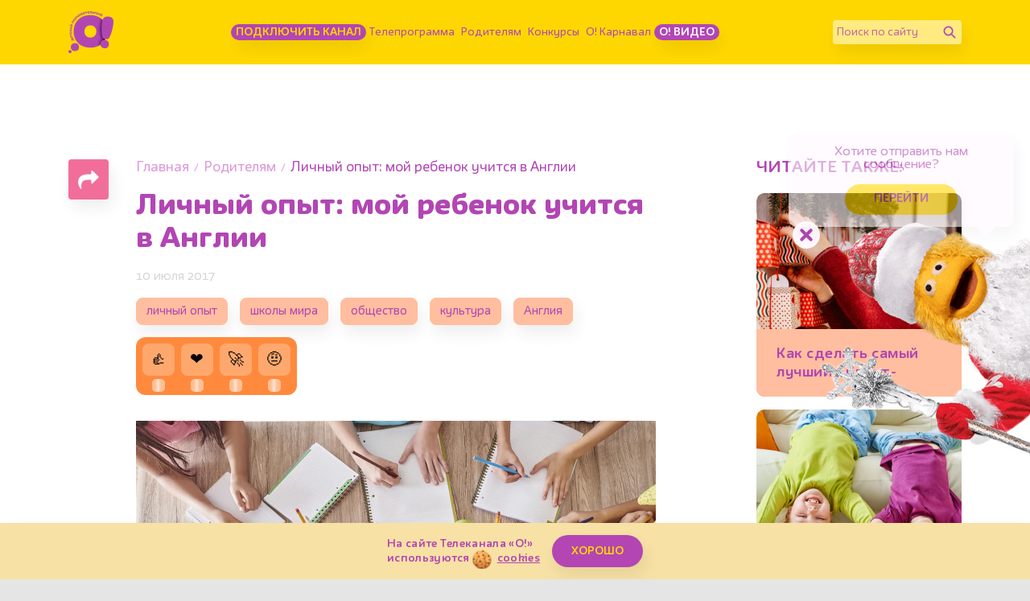

--- FILE ---
content_type: text/html; charset=UTF-8
request_url: https://www.kanal-o.ru/news/8898
body_size: 19236
content:
<!DOCTYPE html><html lang="ru"><head><meta http-equiv="X-UA-Compatible" content="IE=Edge"><meta charset="utf-8"><meta name="viewport" content="width=device-width, initial-scale=1.0, maximum-scale=5.0, user-scalable=1"><meta name="description" content="Личный опыт мамы, которая рассказывает, что ее ребенок учится в частной школе в Лондоне."><meta property="og:url" content="https://www.kanal-o.ru/news/8898"><meta property="og:description" content="Личный опыт мамы, которая рассказывает, что ее ребенок учится в частной школе в Лондоне."><meta property="og:type" content="article"><meta property="og:title" content="Личный опыт: мой ребенок учится в Англии - Телеканал «О!»"><meta name="robots" content="all"><meta name="keywords" content="личный опыт, школы мира, как это устроено, США, Венгрия, Австрия, образование, школа в Англии, Великобритания, английское образование, частная школа, школа в Лондоне, Телеканал «О!», детский, познавательный, канал"><meta property="og:image" content="https://www.kanal-o.ru/images/og.png"><title>Личный опыт: мой ребенок учится в Англии - Телеканал «О!»</title><link rel="preconnect" href="//fonts.googleapis.com"><link rel="preconnect" href="//mc.yandex.ru"><link rel="preconnect" href="//fonts.gstatic.com"><link rel="canonical" href="https://www.kanal-o.ru/news/8898" /><link rel="icon" type="image/png" href="/images/icons/favicon-96x96.png" sizes="96x96" /><link rel="icon" type="image/svg+xml" href="/images/icons/favicon.svg" /><link rel="shortcut icon" href="/favicon.ico" /><link rel="apple-touch-icon" sizes="180x180" href="/images/icons/apple-touch-icon.png" /><link rel="manifest" href="/images/icons/site.webmanifest" /><link rel="stylesheet" href="/fonts/IrmaText3/font.css"><link rel="stylesheet" href="/css/css.min.css?1766747122623"><link title="RSS" type="application/rss+xml" rel="alternate" href="https://www.kanal-o.ru/zen.rss"><script data-schema="Organization" type="application/ld+json">
    {
      "@context":"http://schema.org",
      "@type":"Organization",
      "name":"Телеканал «О!»",
      "url":"https://www.kanal-o.ru",
      "logo":"https://www.kanal-o.ru/images/logo.png",
      "sameAs":["https://vk.com/kanal_o","https://ok.ru/kanal.o"],
      "contactPoint": [{
        "@type": "ContactPoint",
        "telephone": "+7-495-617-55-80",
        "contactType": "customer support",
        "availableLanguage": ["Russian", "English"]
      },{
        "@type": "ContactPoint",
        "telephone": "+7-495-617-55-78",
        "contactType": "sales",
        "availableLanguage": ["Russian", "English"]
      },{
        "@type": "ContactPoint",
        "telephone": "+7-495-617-51-75",
        "contactType": "PR",
        "availableLanguage": ["Russian", "English"]
      }]
    }
    </script><script data-schema="WebPage" type="application/ld+json">
      {
        "@context":"http://schema.org",
        "@type":"WebSite",
        "@id":"#website",
        "url":"https://www.kanal-o.ru",
        "name":"Телеканал «О!»",
        "potentialAction": {
          "@type":"SearchAction",
          "target":"https://www.kanal-o.ru?q={search_term_string}",
          "query-input":"required name=search_term_string"
        }
    }
    </script><script type="application/ld+json">
      {
        "@context": "http://schema.org",
        "@type": "WebSite",
        "name": "Телеканал «О!»",
        "alternateName": "Официальный сайт Телеканала «О!»",
        "url": "https://www.kanal-o.ru"
      }
    </script><script type="application/ld+json">
      {
        "@context": "http://schema.org",
        "@type": "Organization",
        "url": "https://www.kanal-o.ru",
        "logo": "https://www.kanal-o.ru/images/logo.png"
      }
    </script><link rel="search" href="/opensearch.xml" title="Поиск телеканал «О!»" type="application/opensearchdescription+xml" /><script type="application/ld+json">
        {"@context":"http:\/\/schema.org","@type":"BreadcrumbList","itemListElement":[{"@type":"ListItem","position":1,"item":{"@id":"https:\/\/www.kanal-o.ru\/","name":"\u0413\u043b\u0430\u0432\u043d\u0430\u044f"}},{"@type":"ListItem","position":2,"item":{"@id":"https:\/\/www.kanal-o.ru\/news\/","name":"\u0420\u043e\u0434\u0438\u0442\u0435\u043b\u044f\u043c"}},{"@type":"ListItem","position":3,"item":{"@id":"https:\/\/www.kanal-o.ru\/news\/8898","name":"\u041b\u0438\u0447\u043d\u044b\u0439 \u043e\u043f\u044b\u0442: \u043c\u043e\u0439 \u0440\u0435\u0431\u0435\u043d\u043e\u043a \u0443\u0447\u0438\u0442\u0441\u044f \u0432 \u0410\u043d\u0433\u043b\u0438\u0438"}}]}
    </script><!-- Yandex.RTB --><script>window.yaContextCb = window.yaContextCb || []</script><script src="https://yandex.ru/ads/system/context.js" async></script><!-- Yandex.RTB R-A-506458-12 --></head><body
  class=" page-news page-news-get is-desktop"><header class="header header_news"><div class="container header__content"><button title="Меню" class="header__sandwich "><span></span><span></span><span></span></button><a title="Канал «О!»" href="/" class="header__logo"></a><ul class="header__menu"><li class="header__menu-item"><a class="btn btn-main btn-main_sm btn-main_howto"
                            title="Подключить канал" href="/howto">Подключить канал</a></li><li class="header__menu-item"><a title="Телепрограмма" href="/schedule">Телепрограмма</a></li><li class="header__menu-item"><a title="Родителям" href="/news">Родителям</a></li><li class="header__menu-item"><a title="Конкурсы" href="/contests">Конкурсы</a></li><li class="header__menu-item"><a title="Карнавал" href="/karnaval">О! Карнавал</a></li><li class="header__menu-item"><a class="btn btn-main btn-main_sm btn-main_school" title="О! Видео" href="/video">О! Видео</a></li></ul><form class="header__field" method="get" action="/search"><input type="text" name="q" id="q" placeholder="Поиск по сайту" aria-label="Поиск по сайту" /><button class="header__fieldBtn" title="Найти" aria-label="Найти" type="submit"><img class="header__fieldIcon header__fieldIcon_std" src="/images/icons/search/search.png" alt="Найти"><img class="header__fieldIcon header__fieldIcon_hovered" src="/images/icons/search/search_hovered.png"
                    alt="Найти"></button></form><div class="header__onair onair onair_small" itemscope itemtype="http://schema.org/Schedule"><a title="«Три кота». Мультсериал (С субтитрами)" href="/live"
                class="onair__item"><div class="onair__img"><img class="onair__img-mobile" src="https://img51994.kanal-o.ru/img/2019-03-04/fmt_102_24_dcbb2a22e07c782979322051e86b506d24_trikota1s-35.jpg" alt="«Три кота». Мультсериал (С субтитрами)"
                        title="«Три кота». Мультсериал (С субтитрами)"></div><div class="onair__age">0+</div><div class="onair__body"><div class="onair__time">5:05</div><div class="onair__title" itemprop="name">«Три кота». Мультсериал (С субтитрами)</div><div class="onair__progress"><div class="onair__progress-fill" style="width: 18%;"></div></div></div></a><a title="«Играем вместе»" href="/live"
                class="onair__item"><div class="onair__img"><img class="onair__img-mobile" src="https://img51994.kanal-o.ru/img/2024-12-16/fmt_102_24_1734603538_r5m24632.jpg" alt="«Играем вместе»"
                        title="«Играем вместе»"></div><div class="onair__age">0+</div><div class="onair__body"><div class="onair__time">6:00</div><div class="onair__title" itemprop="name">«Играем вместе»</div></div></a><a title="Премьера! «Лунтик». Мультсериал" href="/live"
                class="onair__item"><div class="onair__img"><img class="onair__img-mobile" src="https://img51994.kanal-o.ru/img/2024-12-09/fmt_102_24_mnz_pct_44.png" alt="Премьера! «Лунтик». Мультсериал"
                        title="Премьера! «Лунтик». Мультсериал"></div><div class="onair__age">0+</div><div class="onair__body"><div class="onair__time">6:05</div><div class="onair__title" itemprop="name">Премьера! «Лунтик». Мультсериал</div></div></a></div></div><div class="header__drawer drawer "><div class="header__drawer-content drawer__content"><div class="drawer__content-scroll"><ul class="drawer__menu"><li class="header__menu-item drawer__menu-item"><a
                                class="btn btn-main btn-main_sm btn-main_tales" title="Подключить канал"
                                href="/howto">Подключить канал</a></li><li class="header__menu-item drawer__menu-item"><a title="Телепрограмма"
                                href="/schedule">Телепрограмма</a></li><li class="header__menu-item drawer__menu-item"><a title="Родителям" href="/news">Родителям</a></li><li class="header__menu-item drawer__menu-item"><a title="Конкурсы"
                                href="/contests">Конкурсы</a></li><li class="header__menu-item drawer__menu-item"><a title="Карнавал" href="/karnaval">О!
                                Карнавал</a></li><li class="header__menu-item drawer__menu-item"><a title="О канале" href="/about">О канале</a></li><li class="header__menu-item drawer__menu-item"><a
                                class="btn btn-main btn-main_sm btn-main_schoolDrawer" title="О! Видео"
                                href="/video">О! Видео</a></li></ul><form class="header__field" method="get" action="/search"><input type="text" name="q" id="q" placeholder="Поиск по сайту" aria-label="Поиск по сайту" /><button class="header__fieldBtn" title="Найти" aria-label="Найти" type="submit"><img class="header__fieldIcon header__fieldIcon_std" src="/images/icons/search/search.png"
                            alt="Найти"><img class="header__fieldIcon header__fieldIcon_hovered"
                            src="/images/icons/search/search_hovered.png" alt="Найти"></button></form></div></div></div></header><div class="onair-spoiler"><div class="onair container"><a title="«Три кота». Мультсериал (С субтитрами)" href="/announce/15167" class="onair__item"><div class="onair__img"><img class="onair__img-desktop" src="https://img51994.kanal-o.ru/img/2019-03-04/fmt_69_24_dcbb2a22e07c782979322051e86b506d24_trikota1s-35.jpg" title="«Три кота». Мультсериал (С субтитрами)" alt="«Три кота». Мультсериал (С субтитрами)"><img class="onair__img-mobile" src="https://img51994.kanal-o.ru/img/2019-03-04/fmt_102_24_dcbb2a22e07c782979322051e86b506d24_trikota1s-35.jpg" title="«Три кота». Мультсериал (С субтитрами)" alt="«Три кота». Мультсериал (С субтитрами)"></div><div class="onair__age">0+</div><div class="onair__body"><div class="onair__time">5:05</div><div class="onair__title">«Три кота». Мультсериал (С субтитрами)</div><div class="onair__progress"><div class="onair__progress-fill" style="width: 18%;"></div></div></div></a><a title="«Играем вместе»" href="/announce/15551" class="onair__item"><div class="onair__img"><img class="onair__img-desktop" src="https://img51994.kanal-o.ru/img/2024-12-16/fmt_69_24_1734603538_r5m24632.jpg" title="«Играем вместе»" alt="«Играем вместе»"><img class="onair__img-mobile" src="https://img51994.kanal-o.ru/img/2024-12-16/fmt_102_24_1734603538_r5m24632.jpg" title="«Играем вместе»" alt="«Играем вместе»"></div><div class="onair__age">0+</div><div class="onair__body"><div class="onair__time">6:00</div><div class="onair__title">«Играем вместе»</div></div></a><a title="Премьера! «Лунтик». Мультсериал" href="/announce/17797" class="onair__item"><div class="onair__img"><img class="onair__img-desktop" src="https://img51994.kanal-o.ru/img/2024-12-09/fmt_69_24_mnz_pct_44.png" title="Премьера! «Лунтик». Мультсериал" alt="Премьера! «Лунтик». Мультсериал"><img class="onair__img-mobile" src="https://img51994.kanal-o.ru/img/2024-12-09/fmt_102_24_mnz_pct_44.png" title="Премьера! «Лунтик». Мультсериал" alt="Премьера! «Лунтик». Мультсериал"></div><div class="onair__age">0+</div><div class="onair__body"><div class="onair__time">6:05</div><div class="onair__title">Премьера! «Лунтик». Мультсериал</div></div></a></div></div><input type="hidden" id="news_ids" value="23230,23221,13564,19840,21222,21385,20843,22697,22904,23084,21875,19801,22408,20051,19534,23066,22431,19897,20050,14349,19943,23165,20129,22369,22635,23080,21880,19607,22926,20319,23201,21815,20182,20242,21922,21046,22504,19725,22261,21754,22673,12932,19880,21952,17628,19919,22506,19902,20874,19566,20073,22727,21577,22518,19582,20777,20009,19434,20643,20819,20742,21697,22569,19596,22118,20795,19574,22409,21787,21903,22750,23091,16054,20006,19813,20144,10358,20160,22247,22546,23154,21946,22726,19772,22652,19401,20754,21993,11686,22944,19471,22698,22151,21025,19682,22556,20003,19819,22845,20342,22956,13961,20611,21150,19584,21205,21285,19549,21978,23195,21133,21255,19705,19981,19767,15181,21882,19778,21270,23215,22757,20085,19649,20566,20436,21231,22260,20206,21330,21248,21517,21059,22086,20246,19463,20803,22677,22949,21555,22091,20485,19885,15157,21793,15090,20397,21806,21866,20190,21446,23220,20808,22291,20289,22529,23102,21159,22905,20243,22308,20755,19472,22766,22840,21516,22826,20104,19496,22029,21867,20059,19625,21230,22040,19672,20597,20259,20781,21599,21690,20918,21923,20676,21980,19432,23104,22593,22234,22090,21136,21611,20195,20851,20016,19536,19679,20649,20183,13719,14201,11228,22163,20095,22113,23199,21340,22074,22089,22202,19592,22632,19583,19737,23219,19800,16967,20768,19680,19881,20163,19693,21010,20921,20245,20184,20879,21180,21881,19581,21232,19822,20434,13766,20321,21891,19464,21200,21328,22721,21151,21799,20740,20850,19520,19633,19927,13549,21864,21597,20260,21602,19787,20349,17084,21543,22747,22530,21055,20783,14234,19568,20697,19595,21181,20513,13368,19550,22258,21979,20307,20257,21437,21987,19528,22662,21064,20269,20863,20846,22896,22738,20041,21628,19663,19610,19444,19947,20029,22359,19839,21489,22564,19953,19752,19729,21885,22670,19557,21680,19439,19999,20094,22309,18203,20495,19912,20893,21216,19539,21031,15666,20121,20487,22126,20769,19631,20081,21081,22849,22671,20048,22339,21838,21054,13329,20530,10605,20422,19724,21360,23040,19681,23153,21190,21210,15049,19648,21261,21796,18587,21977,9916,22358,23192,19736,20159,21596,21564,19773,20198,19543,22660,19495,20262,21870,21537,21171,22576,21448,20505,21976,19508,20205,21565,19696,21785,22770,20716,19700,16005,20034,22978,21198,22813,19498,20721,19837,20838,20191,18744,21058,19965,21048,20362,22371,19920,21986,21273,23004,22669,19759,20780,22723,22704,19716,21260,21199,22828,22885,23212,21540,20279,19517,20880,21365,20111,19376,21748,22310,19461,20170,19488,19936,19662,21187,19558,20032,20244,22077,23216,19802,16650,20486,21378,20082,20425,22851,20477,23174,20817,21314,21651,21173,22196,19473,21215,22923,20223,19620,20821,19426,23002,20682,21568,20542,19636,21346,19849,19874,22179,20007,21382,19977,13856,20608,21491,19441,19823,23081,19569,19489,20106,20084,19674,20644,21492,20096,19717,20267,23083,21329,20939,21542,20112,20917,20017,21551,19503,21587,19655,22862,13778,20582,19641,20494,22396,20929,21353,21707,14771,19872,19585,20792,21186,19937,21275,19640,19749,22637,20071,19971,20958,19619,21245,21728,21038,23143,20719,22354,20107,22555,19986,22031,21755,21264,22233,20916,20667,22193,22898,22340,22489,19900,13759,21178,20841,19462,21737,8379,20623,21101,17781,21362,21459,22988,20827,21099,21490,22602,19529,20031,22788,20502,22886,22054,20746,22141,21342,23196,21381,22515,19871,15457,22281,20551,19915,22171,20571,22665,20278,19761,19571,22594,13082,18135,19762,22295,20232,21507,19803,21832,21994,20268,20598,20466,19406,19477,21840,21135,22895,19878,20047,22142,21283,21589,20804,23023,20132,20613,22462,22816,20421,19413,22262,21225,22947,19964,22491,22921,22414,22266,20407,22203,22014,20396,19901,22007,22842,21645,20241,21985,23208,22775,19412,23049,21933,21110,22194,22975,17783,19883,19665,20086,18361,20299,22844,21304,19515,19453,20634,21673,21501,22315,20083,21482,20454,20188,19487,15001,20927,22038,22178,22943,21650,21495,22746,20369,22140,22533,19728,22681,20624,19542,22246,20002,20776,21303,21643,23198,20261,22548,19895,21614,20409,21161,19898,20757,19616,22827,20864,21383,22307,19836,22919,20532,22327,21450,22501,20610,22725,20842,17413,19552,22706,21320,22073,19887,21705,20030,20730,21849,19485,20290,22590,20928,19812,20189,21436,21083,22127,22929,19876,21627,23005,19719,22138,21600"><input type="hidden" id="news_id" value="8898"><main class="main"><div class="main__wrapper feed"><div class="container container-adv"><div class="o-adv o-adv-1120 o-adv-desktop"><!--AdFox START--><!--1tv.com--><!--Площадка: kanal-o.ru / Все страницы сайта / Перетяжка SuperTop 1120--><!--Категория: <не задана>--><!--Тип баннера: 1120x200--><div id="adfox_17073029688967569"></div><script>
            window.yaContextCb.push(() => {
                Ya.adfoxCode.create({
                    ownerId: 256787,
                    containerId: 'adfox_17073029688967569',
                    params: {
                        p1: 'czanu',
                        p2: 'imzu'
                    }
                })
            })
        </script></div><div class="o-adv o-adv-1120 o-adv-mobile"><!--AdFox START--><!--1tv.com--><!--Площадка: kanal-o.ru / Все страницы сайта / Перетяжка SuperTop 735 mobile--><!--Категория: <не задана>--><!--Тип баннера: 1120x200--><div id="adfox_170730175222233786"></div><script>
    window.yaContextCb.push(() => {
        Ya.adfoxCode.create({
            ownerId: 256787,
            containerId: 'adfox_170730175222233786',
            params: {
                p1: 'dazhl',
                p2: 'imzu'
            }
        })
    })
</script><!--AdFox START--><!--1tv.com--><!--Площадка: kanal-o.ru / Все страницы сайта / Перетяжка SuperTop 735 mobile--><!--Категория: <не задана>--><!--Баннер: <не задана>--><!--Тип баннера: 1120x200--></div></div><div class="container single feed__item feed__item_8898" data-url="8898"
            data-link="/news/8898" itemscope itemtype="http://schema.org/Article"><div class="row"><div class="col-12 col-md-8 single__main"><div class="single__body"><div class="single__share"><div class="share "><button class="share__btn" title="Поделиться страницей" aria-label="Поделиться страницей"><img src="/images/icons/share.png" alt=""></button><div class="share__container"><button class="social_share share__item share__item_vk" title="Поделиться в VK" aria-label="Поделиться в VK"
            data-title="Личный опыт: мой ребенок учится в Англии" data-url="/news/8898" data-sharer="vk" data-image=""><img
                src="/images/icons/vk/vk_white.png" /></button><button class="social_share share__item share__item_ok" title="Поделиться в Одноклассниках"
            aria-label="Поделиться в Одноклассниках" data-title="Личный опыт: мой ребенок учится в Англии" data-url="/news/8898"
            data-sharer="okru"><img src="/images/icons/ok2023/ok_new_2023_white.svg" /></button><button class="social_share share__item share__item_tg" title="Поделиться в Telegram"
            aria-label="Поделиться в Telegram" data-title="Личный опыт: мой ребенок учится в Англии" data-url="/news/8898" data-sharer="telegram"><img
                src="/images/telegram_w.png" alt=""></button></div></div></div><article class="single__content"><ol class="breadcrumbs"><li class="breadcrumbs__item"><a title="Главная" class="breadcrumbs__item-link" href="/">Главная</a></li><li class="breadcrumbs__item"><a title="Родителям" class="breadcrumbs__item-link" href="/news/">Родителям</a></li><li class="breadcrumbs__item"><span class="breadcrumbs__item-title">Личный опыт: мой ребенок учится в Англии</span></li></ol><h1 class="single__title" itemprop="name">Личный опыт: мой ребенок учится в Англии</h1><div class="single__date" itemprop="datePublished">10 июля 2017</div><div class="single__filter"><a title="личный опыт" class="btn btn_tags" href="/news/tag/%D0%BB%D0%B8%D1%87%D0%BD%D1%8B%D0%B9%20%D0%BE%D0%BF%D1%8B%D1%82">личный опыт</a><a title="школы мира" class="btn btn_tags" href="/news/tag/%D1%88%D0%BA%D0%BE%D0%BB%D1%8B%20%D0%BC%D0%B8%D1%80%D0%B0">школы мира</a><a title="общество" class="btn btn_tags" href="/news/tag/%D0%BE%D0%B1%D1%89%D0%B5%D1%81%D1%82%D0%B2%D0%BE">общество</a><a title="культура" class="btn btn_tags" href="/news/tag/%D0%BA%D1%83%D0%BB%D1%8C%D1%82%D1%83%D1%80%D0%B0">культура</a><a title="Англия" class="btn btn_tags" href="/news/tag/%D0%90%D0%BD%D0%B3%D0%BB%D0%B8%D1%8F">Англия</a></div><div class="emotions emotions__color-2" data-elem-num="8898" data-elem-type="news"><span class="emotion emotion_like" data-elem-num="8898" data-elem-type="news"><button class="emotion__btn"><span>👍</span><span>👍</span><span>👍</span><span>👍</span><span>👍</span><span>👍</span><span>👍</span><span>👍</span><span>👍</span><span>👍</span></button><span class="emotion__count"><span class="animatePlaceholder"><span class="activity"></span></span></span></span><span class="emotion emotion_heart" data-elem-num="8898" data-elem-type="news"><button class="emotion__btn"><span>❤️</span><span>❤️</span><span>❤️</span><span>❤️</span><span>❤️</span><span>❤️</span><span>❤️</span><span>❤️</span><span>❤️</span><span>❤️</span></button><span class="emotion__count"><span class="animatePlaceholder"><span class="activity"></span></span></span></span><span class="emotion emotion_rocket" data-elem-num="8898" data-elem-type="news"><button class="emotion__btn"><span>🚀</span><span>💨</span><span>💨</span><span>💨</span><span>💨</span><span>💨</span><span>💨</span><span>💨</span><span>💨</span><span>💨</span></button><span class="emotion__count"><span class="animatePlaceholder"><span class="activity"></span></span></span></span><span class="emotion emotion_smile" data-elem-num="8898" data-elem-type="news"><button class="emotion__btn"><span>🤨</span><span>🤨</span><span>🧐</span><span>😳</span><span>🤨</span><span>🤨</span><span>😬</span><span>😏</span><span>🫢</span><span>🤭</span></button><span class="emotion__count"><span class="animatePlaceholder"><span class="activity"></span></span></span></span></div><div class="o-adv o-adv-square-mobile"><!--AdFox START--><!--Площадка: kanal-o.ru / * / *--><!--Тип баннера: 360x360--><!--Расположение: Top Мобильный--></div><div class="single__description" itemprop="articleBody"><p><div class="swiper-block swiper-block-fullscreen swiper-block-single"><div class="swiper-wrapper"><div class="swiper-slide"><div class="aspect-ratio_16x9"><div class="aspect-ratio__content"><img itemprop="image" src="https://img51994.kanal-o.ru/img/2017-07-03/fmt_81_24_shutterstock_465195836.jpg" title="" alt=""
    data-fullscreen="https://img51994.kanal-o.ru/img/2017-07-03/fmt_96_24_shutterstock_465195836.jpg" data-width="1280" data-height="720"></div></div></div></div></div></p><p>&laquo;О!&raquo; <a href="http://www.kanal-o.ru/news/8864" target="_blank">продолжает свое кругосветное путешествие</a> по детским садам и школам мира, и сегодня мы отправляемся в Англию. Есть несколько причин, почему многие родители мечтают, чтобы их дети учились именно в Великобритании: высочайший уровень образования, свободный английский без акцента, престижный диплом. &laquo;О!&raquo; попросил маму 7-летней Александры, Екатерину Зенькович,&nbsp;честно рассказать о том, как это &ndash; учиться в частной школе в Лондоне.</p><p><div class="expert"><span id="blockquote0"></span><div class="expert__item"><div class="expert__img" title="Екатерина Зенькович"><img src="https://img51994.kanal-o.ru/img/2017-07-03/fmt_116_24_ekaterina_angliya.jpg" alt="Екатерина Зенькович" title="Екатерина Зенькович"></div><div class="expert__title">Екатерина Зенькович</div></div></div></p><h3>

	Как устроена частная школа в Англии</h3><p>Александра учится в частной школе на уровне Year 2, по-русски это второй класс. В окрестностях Лондона есть достаточное количество образцовых государственных школ, в которые можно пойти бесплатно, но мы живем в центре города, а тут ситуация немного отличается. Как и в России вы можете подать заявление в 5 ближайших школ (кажется, не более 250 метров от двери до двери по прямой линии), но вы должны понимать, что даже если вы живете на соседней улице, приоритет все равно будет у родителей, чьи старшие дети в этой школе уже учатся. Поэтому результат вашей заявки абсолютно непредсказуем.</p><blockquote><p>Например, в этом году в школу идет много братиков и сестричек действующих учеников, и внезапно ваш ребенок не попадает в набор, а оказывается в случайно выбранной государственной школе, предложенной вам в качестве альтернативы вашим пожеланиям. Вот почему большинство состоятельных родителей выбирает частные учебные заведения, где одна четверть обойдется вам от 4 500 до 8 500 фунтов, в зависимости от школы. И это только дневное обучение. Если вы захотите отдать ребенка в boarding school, то есть на полный пансион, цены будут значительно выше.</p></blockquote><p>Причем, конкуренция на место в престижной частной школе колоссальная! Это настоящая путевка в жизнь, поэтому выбор учебного заведения начинается примерно с момента беременности и становится для родителей чуть ли не важнее процесса выбора имени для ребенка.</p><p>Учебный год в Англии начинается в начале сентября и делится на три части: осеннюю, зимнюю и весеннюю. В середине каждого триместра есть неделя каникул, между триместрами &ndash; как минимум две недели, а на Рождество и Пасху обычно получается даже чуть больше.</p><p>Уроки начинаются в 8:15, а заканчиваются в 15:15. В классе у Александры 12 детей. В середине учебного дня учеников кормят обедом. Меню очень разнообразное, его, кстати, каждый месяц присылают родителям на электронную почту для ознакомления. Тут есть и рыба, и мясо, и курица, и паста, и салаты, и десерты &ndash; в общем, все что угодно. Детям, также, разрешено приносить с собой из дома снеки, но только очень правильные: фрукты, овощи, натуральный йогурт.</p><p>В Великобритании детей не заставляют учиться, и это &ndash; главное отличие английской системы образования от той же самой французской, немецкой или русской. Здесь у детей культивируют любовь к знаниям. К ним относятся как к маленьким взрослым, а на каких-то особенных достижениях никто настаивать не будет. Что еще очень важно &ndash; они умеют хвалить! Есть у ребенка есть <a href="http://www.kanal-o.ru/parents/8617" target="_blank">способности к математике</a> &ndash; отлично, его не станут делать великим математиком, но будут все время хвалить за это, а на <a href="http://www.kanal-o.ru/news/8562" target="_blank">уроках английского</a>, например, будут помогать. А вообще, англичане любят, чтобы все были на одном уровне.</p><p><div class="swiper-block swiper-block-fullscreen swiper-block-single"><div class="swiper-wrapper"><div class="swiper-slide"><div class="aspect-ratio_16x9"><div class="aspect-ratio__content"><img  src="https://img51994.kanal-o.ru/img/2017-07-03/fmt_81_24_shutterstock_600403670.jpg" title="" alt=""
    data-fullscreen="https://img51994.kanal-o.ru/img/2017-07-03/fmt_96_24_shutterstock_600403670.jpg" data-width="1280" data-height="720"></div></div></div></div></div></p><h3>

	Особенности учебного процесса</h3><p>Школы в Великобритании делятся на Primary и Secondary. В Primary ходят дети в возрасте от 4 до 10 лет, а Secondary - с 11 до 16 лет (а некоторые до 18). В Secondary school детей принимают по результатам экзаменов, поэтому подготовка к ним очень важна! Большинство родителей даже нанимает детям репетиторов.</p><p>Обычный день в лондонской школе мало чем отличается от привычного нам московского расписания: у ребят идут разные уроки: иностранный язык, математика, спорт, <a href="http://www.kanal-o.ru/news/8652" target="_blank">рисование</a>, музыка, между ними есть переменки. После уроков по желанию можно заниматься какими-то дополнительными дисциплинами прямо в школе.</p><blockquote><p>Процесса адаптации именно к школе здесь, как правило, нет. В Англии дети в 4 года уже идут в нулевой класс, а до этого они с двух лет ходят в детский сад, и оба этих учреждения очень похожи по своему принципу. Например, в старшей группе детского сада стоят столы для занятий, прямо как у взрослых учеников, а в нулевом классе педагоги стараются создать привычную детям атмосферу, почти детсадовскую.</p></blockquote><p>Директор и руководство школы с удовольствием проводят встречи с родителями. Например, раз в месяц, по четвергам, мы приходим в школу для того, чтобы посмотреть учебники, полистать тетрадки, поговорить с педагогом о прогрессе ребенка. Причем, это не родительское собрание, а просто вот такой специальный день. Если вы хотите встретиться с учителем один на один, стоит только позвонить или написать о своем желании в дневнике. Педагог сам назначит вам встречу утром или после уроков.</p><h3>

	Что ученикам задают на дом</h3><p>Домашняя работа у нас появилась только в этом году, то есть, во втором классе, и она достаточно простая. С сентября нам каждый день выдавали новую книжку для чтения, не сложную и соответствующую уровню знаний ребенка. В течение года мы прогрессировали, книжки становились толще, слова &ndash; сложнее, а картинок меньше. Сейчас мы уже читаем большую книгу с главами. По математике ученикам задают одну &laquo;домашку&raquo; в неделю. Обычно это 2-3 листочка, которые мы должны принести в школу в среду. А вот по английскому домашнее задание есть каждый день: это 10-11 новых слов, которые за эту неделю мы должны освоить. В конце недели дети пишут диктант, а также, сдают эссе из 5-6 предложений с использованием всех этих слов. &nbsp;С уроками я Александре не помогаю, она делает их сама, а я только проверяю. Мы только читаем вместе.</p><p><div class="swiper-block swiper-block-fullscreen swiper-block-single"><div class="swiper-wrapper"><div class="swiper-slide"><div class="aspect-ratio_16x9"><div class="aspect-ratio__content"><img  src="https://img51994.kanal-o.ru/img/2017-07-03/fmt_81_24_shutterstock_159883664_1.jpg" title="" alt=""
    data-fullscreen="https://img51994.kanal-o.ru/img/2017-07-03/fmt_96_24_shutterstock_159883664_1.jpg" data-width="1280" data-height="720"></div></div></div></div></div></p><h3>

	Как проходит внеклассная жизнь</h3><p>Родители в учебный процесс вовлекаются настолько сильно, насколько они хотят. В нашем классе я &ndash; единственная работающая мама, остальные <a href="http://www.kanal-o.ru/news/8744" target="_blank">занимаются детьми и сидят дома</a>. У нас в школе часто проводятся ярмарки, есть вечера для родителей, выступления и концерты, благотворительные розыгрыши, в общем, много всего, было бы только желание участвовать.</p><blockquote><p>Я не очень люблю такие мероприятия, но от меня никто ничего и не требует. Приходить на них не обязательно.</p></blockquote><p>Мне не достает русского языка и русской литературы, углубленности в &laquo;русскость&raquo;. Конечно, здесь есть воскресные школы с русским уклоном, но в обыкновенных школах русский преподается только в старших классах. Так что сейчас перед нами встал вопрос, как образовывать ребенка в рамках нашей культуры и наших традиций. Правда, это, наверное, актуально практически везде.</p><p>&nbsp;</p><p><strong>Читайте также:</strong></p><p><a href="http://www.kanal-o.ru/news/8864" target="_blank">Личный опыт: мой ребенок учится в США</a></p><p><a href="http://www.kanal-o.ru/news/8819" target="_blank">В каком возрасте лучше всего начинать учить английский</a></p><p>&nbsp;</p><p><em>Текст: Екатерина Зенькович</em></p><p><em>Фото:&nbsp;</em><em>gpointstudio/</em><em>LightField Studios/</em><em>Sergey Novikov/Shutterstock.com</em></p></div></article></div></div><div class="d-none d-xl-block col-xl-1"></div><div class="col-12 col-md-4 col-xl-3 single__sidebar"><div class="single__sidebar-share"><div class="single__sidebar-title">Поделиться:</div><div class="share  share_horizontal "><button class="share__btn" title="Поделиться страницей" aria-label="Поделиться страницей"><img src="/images/icons/share.png" alt=""></button><div class="share__container"><button class="social_share share__item share__item_vk" title="Поделиться в VK" aria-label="Поделиться в VK"
            data-title="Личный опыт: мой ребенок учится в Англии" data-url="/news/8898" data-sharer="vk" data-image=""><img
                src="/images/icons/vk/vk_white.png" /></button><button class="social_share share__item share__item_ok" title="Поделиться в Одноклассниках"
            aria-label="Поделиться в Одноклассниках" data-title="Личный опыт: мой ребенок учится в Англии" data-url="/news/8898"
            data-sharer="okru"><img src="/images/icons/ok2023/ok_new_2023_white.svg" /></button><button class="social_share share__item share__item_tg" title="Поделиться в Telegram"
            aria-label="Поделиться в Telegram" data-title="Личный опыт: мой ребенок учится в Англии" data-url="/news/8898" data-sharer="telegram"><img
                src="/images/telegram_w.png" alt=""></button></div></div></div><div class="single__sidebar-title">ЧИТАЙТЕ ТАКЖЕ:</div><div class="single__sidebar-cards"><div
        class="single__sidebar-card aspect-ratio_156x155 card card_color-3 "><div class="aspect-ratio__content"><a href="/news/15565" title="Подробнее о Как сделать самый лучший адвент-календарь: идеи, подсказки, ошибки" class="card__img"
                style="background-image: url(https://img51994.kanal-o.ru/img/2020-11-30/fmt_96_24_shutterstock_1857726394.jpg); background-size: cover; background-position: center;"></a><div class="card__body"><div class="card__body-top"><a href="/news/15565" title="Подробнее о Как сделать самый лучший адвент-календарь: идеи, подсказки, ошибки" class="card__title">Как сделать самый лучший адвент-календарь: идеи, подсказки, ошибки</a></div></div></div></div><div
        class="single__sidebar-card aspect-ratio_156x155 card card_color-3 "><div class="aspect-ratio__content"><a href="/news/15428" title="Подробнее о Чем ещё занять детей?! Классные идеи многодетной мамы" class="card__img"
                style="background-image: url(https://img51994.kanal-o.ru/img/2020-11-16/fmt_96_24_shutterstock_304420112.jpg); background-size: cover; background-position: center;"></a><div class="card__body"><div class="card__body-top"><a href="/news/15428" title="Подробнее о Чем ещё занять детей?! Классные идеи многодетной мамы" class="card__title">Чем ещё занять детей?! Классные идеи многодетной мамы</a></div></div></div></div><div
        class="single__sidebar-card aspect-ratio_156x155 card card_color-4 "><div class="aspect-ratio__content"><a href="/news/14443" title="Подробнее о «У нас новые правила»: опыт карантина с детьми " class="card__img"
                style="background-image: url(https://img51994.kanal-o.ru/img/2020-06-08/fmt_96_24_shutterstock_520107946.jpg); background-size: cover; background-position: center;"></a><div class="card__body"><div class="card__body-top"><a href="/news/14443" title="Подробнее о «У нас новые правила»: опыт карантина с детьми " class="card__title">«У нас новые правила»: опыт карантина с детьми </a></div></div></div></div><div
        class="single__sidebar-card aspect-ratio_156x155 card card_color-4 "><div class="aspect-ratio__content"><a href="/news/14083" title="Подробнее о Личный опыт. Как проходит карантин в разных странах" class="card__img"
                style="background-image: url(https://img51994.kanal-o.ru/img/2020-04-06/fmt_96_024_shutterstock_311682371.jpg); background-size: cover; background-position: center;"></a><div class="card__body"><div class="card__body-top"><a href="/news/14083" title="Подробнее о Личный опыт. Как проходит карантин в разных странах" class="card__title">Личный опыт. Как проходит карантин в разных странах</a></div></div></div></div><div
        class="single__sidebar-card aspect-ratio_156x155 card card_color-4  single__sidebar-card_small "><div class="aspect-ratio__content"><a href="/news/14024" title="Подробнее о Дети, мама, карантин. Как справляются многодетные семьи?" class="card__img"
                style="background-image: url(https://img51994.kanal-o.ru/img/2020-03-30/fmt_96_24_shutterstock_743979670.jpg); background-size: cover; background-position: center;"></a><div class="card__body"><div class="card__body-top"><a href="/news/14024" title="Подробнее о Дети, мама, карантин. Как справляются многодетные семьи?" class="card__title">Дети, мама, карантин. Как справляются многодетные семьи?</a></div></div></div></div><div
        class="single__sidebar-card aspect-ratio_156x155 card card_color-4  single__sidebar-card_small "><div class="aspect-ratio__content"><a href="/news/13389" title="Подробнее о Личный опыт: инстапапа Андрей Клеверин о том, как растит сыновей" class="card__img"
                style="background-image: url(https://img51994.kanal-o.ru/img/2019-10-07/fmt_96_24_dsc04132-2.jpg); background-size: cover; background-position: center;"></a><div class="card__body"><div class="card__body-top"><a href="/news/13389" title="Подробнее о Личный опыт: инстапапа Андрей Клеверин о том, как растит сыновей" class="card__title">Личный опыт: инстапапа Андрей Клеверин о том, как растит сыновей</a></div></div></div></div><div
        class="single__sidebar-card aspect-ratio_156x155 card card_color-4  single__sidebar-card_small "><div class="aspect-ratio__content"><a href="/news/12968" title="Подробнее о «И выучи уже, наконец, наизусть сказки Чуковского!» Советы от многодетных пап" class="card__img"
                style="background-image: url(https://img51994.kanal-o.ru/img/2019-06-17/fmt_96_24_shutterstock_563402497.jpg); background-size: cover; background-position: center;"></a><div class="card__body"><div class="card__body-top"><a href="/news/12968" title="Подробнее о «И выучи уже, наконец, наизусть сказки Чуковского!» Советы от многодетных пап" class="card__title">«И выучи уже, наконец, наизусть сказки Чуковского!» Советы от многодетных пап</a></div></div></div></div><div
        class="single__sidebar-card aspect-ratio_156x155 card card_color-1  single__sidebar-card_small "><div class="aspect-ratio__content"><a href="/news/10812" title="Подробнее о 15 секретов аниматора: как создаются современные мультфильмы (видео)" class="card__img"
                style="background-image: url(https://img51994.kanal-o.ru/img/2018-05-21/fmt_96_24_vlcsnap-2018-05-24-12h22m46s559.png); background-size: cover; background-position: center;"></a><div class="card__body"><div class="card__body-top"><a href="/news/10812" title="Подробнее о 15 секретов аниматора: как создаются современные мультфильмы (видео)" class="card__title">15 секретов аниматора: как создаются современные мультфильмы (видео)</a></div></div></div></div><div
        class="single__sidebar-card aspect-ratio_156x155 card card_color-3  single__sidebar-card_small "><div class="aspect-ratio__content"><a href="/news/10829" title="Подробнее о Почему современные дети не любят мультфильмы из нашего детства? (видео)" class="card__img"
                style="background-image: url(https://img51994.kanal-o.ru/img/2018-05-21/fmt_96_24_vlcsnap-2018-02-02-18h03m18s983.png); background-size: cover; background-position: center;"></a><div class="card__body"><div class="card__body-top"><a href="/news/10829" title="Подробнее о Почему современные дети не любят мультфильмы из нашего детства? (видео)" class="card__title">Почему современные дети не любят мультфильмы из нашего детства? (видео)</a></div></div></div></div><div
        class="single__sidebar-card aspect-ratio_156x155 card card_color-1  single__sidebar-card_small "><div class="aspect-ratio__content"><a href="/news/10854" title="Подробнее о Видео: 5 интересных фактов о современной анимации" class="card__img"
                style="background-image: url(https://img51994.kanal-o.ru/img/2018-05-21/fmt_96_24_vlcsnap-2018-05-24-12h22m46s559.png); background-size: cover; background-position: center;"></a><div class="card__body"><div class="card__body-top"><a href="/news/10854" title="Подробнее о Видео: 5 интересных фактов о современной анимации" class="card__title">Видео: 5 интересных фактов о современной анимации</a></div></div></div></div><div
        class="single__sidebar-card aspect-ratio_156x155 card card_color-3  single__sidebar-card_small "><div class="aspect-ratio__content"><a href="/news/8916" title="Подробнее о Как вырастить самостоятельную личность" class="card__img"
                style="background-image: url(https://img51994.kanal-o.ru/img/2017-07-10/fmt_96_24_shutterstock_493035037.jpg); background-size: cover; background-position: center;"></a><div class="card__body"><div class="card__body-top"><a href="/news/8916" title="Подробнее о Как вырастить самостоятельную личность" class="card__title">Как вырастить самостоятельную личность</a></div></div></div></div><div
        class="single__sidebar-card aspect-ratio_156x155 card card_color-1  single__sidebar-card_small "><div class="aspect-ratio__content"><a href="/news/9285" title="Подробнее о Сольфеджио с любовью: как заинтересовать ребёнка музыкой" class="card__img"
                style="background-image: url(https://img51994.kanal-o.ru/img/2017-09-11/fmt_96_24_halfpoint.jpg); background-size: cover; background-position: center;"></a><div class="card__body"><div class="card__body-top"><a href="/news/9285" title="Подробнее о Сольфеджио с любовью: как заинтересовать ребёнка музыкой" class="card__title">Сольфеджио с любовью: как заинтересовать ребёнка музыкой</a></div></div></div></div><div
        class="single__sidebar-card aspect-ratio_156x155 card card_color-3  single__sidebar-card_small "><div class="aspect-ratio__content"><a href="/news/9960" title="Подробнее о 15 удивительных современных изобретений, которые придумали дети" class="card__img"
                style="background-image: url(https://img51994.kanal-o.ru/img/2018-01-15/fmt_96_24_izobreteniya.jpg); background-size: cover; background-position: center;"></a><div class="card__body"><div class="card__body-top"><a href="/news/9960" title="Подробнее о 15 удивительных современных изобретений, которые придумали дети" class="card__title">15 удивительных современных изобретений, которые придумали дети</a></div></div></div></div><div
        class="single__sidebar-card aspect-ratio_156x155 card card_color-4  single__sidebar-card_small "><div class="aspect-ratio__content"><a href="/news/12294" title="Подробнее о Личный опыт: мой сын занимается фехтованием" class="card__img"
                style="background-image: url(https://img51994.kanal-o.ru/img/2019-01-07/fmt_96_24_shutterstock_611081204.jpg); background-size: cover; background-position: center;"></a><div class="card__body"><div class="card__body-top"><a href="/news/12294" title="Подробнее о Личный опыт: мой сын занимается фехтованием" class="card__title">Личный опыт: мой сын занимается фехтованием</a></div></div></div></div><div
        class="single__sidebar-card aspect-ratio_156x155 card card_color-1  single__sidebar-card_small "><div class="aspect-ratio__content"><a href="/news/9808" title="Подробнее о 15 интересных логических задачек для детей и взрослых" class="card__img"
                style="background-image: url(https://img51994.kanal-o.ru/img/2017-12-11/fmt_96_24_shutterstock_520373992.jpg); background-size: cover; background-position: center;"></a><div class="card__body"><div class="card__body-top"><a href="/news/9808" title="Подробнее о 15 интересных логических задачек для детей и взрослых" class="card__title">15 интересных логических задачек для детей и взрослых</a></div></div></div></div><div
        class="single__sidebar-card aspect-ratio_156x155 card card_color-3  single__sidebar-card_small "><div class="aspect-ratio__content"><a href="/news/12085" title="Подробнее о Секреты профессии: что нужно знать и уметь, чтобы стать полицейским (видео)" class="card__img"
                style="background-image: url(https://img51994.kanal-o.ru/img/2018-12-03/fmt_96_24_vlcsnap-2018-12-06-15h59m30s413.png); background-size: cover; background-position: center;"></a><div class="card__body"><div class="card__body-top"><a href="/news/12085" title="Подробнее о Секреты профессии: что нужно знать и уметь, чтобы стать полицейским (видео)" class="card__title">Секреты профессии: что нужно знать и уметь, чтобы стать полицейским (видео)</a></div></div></div></div><div
        class="single__sidebar-card aspect-ratio_156x155 card card_color-4  single__sidebar-card_small "><div class="aspect-ratio__content"><a href="/news/12086" title="Подробнее о Видео: почему нельзя выбрасывать мусор на улице" class="card__img"
                style="background-image: url(https://img51994.kanal-o.ru/img/2018-12-03/fmt_96_24_vlcsnap-2018-12-06-16h07m33s243.png); background-size: cover; background-position: center;"></a><div class="card__body"><div class="card__body-top"><a href="/news/12086" title="Подробнее о Видео: почему нельзя выбрасывать мусор на улице" class="card__title">Видео: почему нельзя выбрасывать мусор на улице</a></div></div></div></div><div
        class="single__sidebar-card aspect-ratio_156x155 card card_color-3  single__sidebar-card_small "><div class="aspect-ratio__content"><a href="/news/12148" title="Подробнее о «О!» рекомендует: 6 самых необычных новогодних ёлок Москвы" class="card__img"
                style="background-image: url(https://img51994.kanal-o.ru/img/2018-12-10/fmt_96_24_shutterstock_1212334813.jpg); background-size: cover; background-position: center;"></a><div class="card__body"><div class="card__body-top"><a href="/news/12148" title="Подробнее о «О!» рекомендует: 6 самых необычных новогодних ёлок Москвы" class="card__title">«О!» рекомендует: 6 самых необычных новогодних ёлок Москвы</a></div></div></div></div></div></div></div></div></div><div class="feedLoader feedLoader_hidden"><div class="loaderEndOfPage"></div></div></main><!--AdFox START--><!--Площадка: kanal-o.ru / Все страницы сайта / Оверлей--><!--Категория: <не задана>--><!--Тип баннера: Оверлей--><div id="adfox_169270055234127661"></div><script>
    window.yaContextCb.push(()=>{
        Ya.adfoxCode.createAdaptive({
            ownerId: 256787,
            containerId: 'adfox_169270055234127661',
            params: {
                p1: 'czbbv',
                p2: 'incl'
            }
        }, ['desktop'], {
            tabletWidth: 859,
            isAutoReloads: true
        });
    })
</script><footer class="footer footer_2"><div class="subscription footer__subsctiption"><div class="subscription__info"><div class="subscription__title">Подпишитесь на наши новости</div></div><style>
            #static-form-container {
                margin: 0px auto 12px !important;
                background-color: transparent !important;
            }

            #static-form-container table {
                background-color: transparent !important;
            }

            #static-form-container * {
                box-sizing: border-box;
            }

            .subs_table {
                padding: 0 0 !important;

                tr {
                    td {
                        display: flex;
                    }


                }
            }

            @media screen and (max-width: 500px) {
                #static-form-container {
                    box-sizing: border-box !important;
                    width: 100% !important;
                }

                .subs_table {
                    padding: 0 0 !important;

                    tr {
                        td {
                            display: block !important;
                            padding: 0 0 10px !important;
                        }

                        table {
                            min-width: 100% !important;
                        }

                        input[type="text"] {
                            border-radius: 30px !important;
                        }

                        button {
                            box-shadow: none !important;
                            margin: 0 auto !important;
                            padding-bottom: 30px;
                            display: block !important;
                            border-radius: 30px !important;
                        }
                    }
                }
            }
        </style><div id="static-form-container"
            data-url="https://cp.unisender.com/ru/v5/subscribe-form/view/6imhw4qkcz4kny5qecck5h8tic9j3kom37mjgzso"
            data-settings="6uz3tcz96yh5axk5tu91pa7sttweaz1uixgakutfmacumsdzzewzy" style="display: none"><form method="POST"
                action="https://cp.unisender.com/ru/subscribe?hash=631kb7thxhimx7k5tu91pa7sttizisrcgwgnua6t8ir1e43ww4qko"
                name="subscribtion_form" us_mode="embed"><div class="container responsive"><table cellpadding="0" cellspacing="0" align="center"><tbody><tr><td><!--[if (gte mso 9)|(IE)]><table cellpadding="0" cellspacing="0" border="0" width="400" align="center"><tr><td><![endif]--><table class="subs_table" cellpadding="0" cellspacing="0" align="center"><tbody><tr><td width="100%"
                                                    style="vertical-align: top; max-width: 480px; font-size: 0px; padding: 0;"><!--[if (gte mso 9)|(IE)]><table cellpadding="0" cellspacing="0" border="0" width="400" align="center"><tr><td><![endif]--><table width="100%" border="0" cellspacing="0" cellpadding="0"
                                                        style="width: 100%; table-layout: fixed; height: auto; border-collapse: collapse; border-spacing: 0px; display: inline-table; vertical-align: top; font-size: medium;"><tbody><tr><td style="width: 100%; padding: 8px; height: 50px;"
                                                                    valign="top"><table border="0" cellspacing="0" cellpadding="0"
                                                                        style="height: 100%; width: 100%; table-layout: fixed; border-spacing: 0px; border-collapse: collapse; min-height: 50px;"><tbody><tr><td><div
                                                                                        style="display: flex; width: 100%; align-items: center;"><label
                                                                                            style="font-size: 12px; width: auto; margin-right: 8px; min-width: 44px; line-height: 1;"><span>E-mail</span></label><div
                                                                                            style="display: block; width: 100%;"><input type="text" class=""
                                                                                                name="email"
                                                                                                _validator="email"
                                                                                                _required="1"
                                                                                                _label="E-mail"
                                                                                                class="footer__subsField"
                                                                                                style="background: none; display: inline-block; border: 2px solid #b246b3; border-radius: 30px 0 0 30px; height: 32px; width: 100%; padding: 0 8px; color: #b246b3; outline: none;"
                                                                                                placeholder=""><div class="error-block"
                                                                                                style="display:none;color:#ff592d;font:11px/18px Arial;"></div></div></div></td></tr></tbody></table></td></tr></tbody></table><!--[if (gte mso 9)|(IE)]></td></tr></table><![endif]--><!--[if (gte mso 9)|(IE)]><table cellpadding="0" cellspacing="0" border="0" width="400" align="center"><tr><td><![endif]--><table width="100%" border="0" cellspacing="0" cellpadding="0"
                                                        style="width: 42%; min-width: 50px; table-layout: fixed; height: auto; border-collapse: collapse; border-spacing: 0px; display: inline-table; vertical-align: top; font-size: medium;"><tbody><tr><td style="width: 100%; background-image: none; min-height: 0px; height: 0px;"
                                                                    valign="top"><table border="0" cellspacing="0" cellpadding="0"
                                                                        style="height: 100%; width: 100%; table-layout: fixed; border-spacing: 0px; border-collapse: collapse; min-height: 0px;"><tbody><tr><td><table border="0" cellpadding="0"
                                                                                        cellspacing="0" width="100%"><tbody><tr><td align="center"
                                                                                                    valign="middle"><button
                                                                                                        href="javascript:"
                                                                                                        style='padding: 3px 10px; background: #ffd700;color: #b346b3; box-shadow: 4px 10px 20px rgba(0, 0, 0, 0.07); text-transform: uppercase; border: none; border-radius: 0 30px 30px 0; height: 32px;
                                                                                                        text-decoration: none; cursor: pointer; font-weight: bold; font-family: "IrmaTextRoundPro-Bold"; font-size: 12px; line-height: 1; border: 2px solid; display: flex;align-items: center;'
                                                                                                        target="_blank">Подписаться</button></td></tr></tbody></table></td></tr></tbody></table></td></tr></tbody></table><!--[if (gte mso 9)|(IE)]></td></tr></table><![endif]--></td></tr></tbody></table><!--[if (gte mso 9)|(IE)]></td></tr></table><![endif]--></td></tr></tbody></table></div><input type="hidden" name="charset" value="UTF-8"><input type="hidden" name="default_list_id" value="1"><input type="hidden" name="list_ids[]" value="1"><input type="hidden" name="list_ids[]" value="5"><input type="hidden" name="overwrite" value="2"><input type="hidden" name="is_v5" value="1"></form></div><script src="https://shared.s3.unisender.ru/popups/popup.js"></script><script>
            window.popupForSubscriptionsForm("https://apig.unisender.com");
        </script></div><div class="footer__content container"><div class="row"><a title="Канал «О!»" href="/" class="footer__logo"><img class="footer__logo_yellow" src="/images/logos/logo_yellow_no_text.png"
                    alt="Детский телеканал «О!»" title="Детский телеканал «О!»"><img class="footer__logo_purple" src="/images/logos/logo_purple_no_text.png"
                    alt="Детский телеканал «О!»" title="Детский телеканал «О!»"></a><a title="Канал «О!»" href="/" class="footer__logo footer__logo_mobile"><img class="footer__logo_yellow" src="/images/logos/logo_yellow_footer.png" alt="Детский телеканал «О!»"
                    title="Детский телеканал «О!»"><img class="footer__logo_purple" src="/images/logos/logo_purple_footer.png" alt="Детский телеканал «О!»"
                    title="Детский телеканал «О!»"></a><div class="col-12"></div><div class="footer__part col-sm-10 col-md-6 col-lg-4 col-xl-3"><div class="footer__description footer__description_about">Детский телеканал «О!» — это остров открытий
                    для дошкольников, учеников младших классов и их родителей.</div><form method="get" action="/search" class="footer__field"><input type="text" name="q" id="q" placeholder="Поиск по сайту" aria-label="Поиск по сайту" /><button class="footer__fieldBtn" type="submit" aria-label="Найти" title="Найти"><img class="footer__fieldIcon footer__fieldIcon_std"
                            src="/images/icons/search/search_footer.png" alt="Найти" title="Найти" /><img class="footer__fieldIcon footer__fieldIcon_hovered"
                            src="/images/icons/search/search_footer_hovered.png" alt="Найти" title="Найти" /></button></form></div><div class="footer__part d-none d-xl-block col-xl-1"></div><div class="footer__part footer__part_menu col-sm-4 col-md-2 col-lg-2"><div class="footer__title">Меню</div><ul class="footer__menu"><li class="footer__menu-item"><a title="Телепрограмма" href="/schedule">Телепрограмма</a></li><li class="footer__menu-item"><a title="Родителям" href="/news">Родителям</a></li><li class="footer__menu-item"><a title="Конкурсы" href="/contests">Конкурсы</a></li><li class="footer__menu-item"><a title="Карнавал" href="/karnaval">Карнавал</a></li><li class="footer__menu-item"><a title="Детям" href="/video">Детям</a></li><li class="footer__menu-item"><a title="О компании" href="/about">О канале</a></li></ul></div><div class="footer__part col-sm-4 col-md-4 col-lg-6"><div class="footer__title">Контакты</div><div class="footer__description"><span>Адрес: 127427, Москва, ул. Академика Королева, 19, телеканал «О!»</span><span>Телефон: <a href="tel:+7(495)617-55-80">+7(495)617-55-80</a></span><span>Почта: <a href="mailto:info@kanal-o.ru">info@kanal-o.ru</a></span></div><ul class="footer__socials"><li class="footer__socials-item footer__socials-item_vk"><a title="VK Канала «О!»"
                            rel="noopener noreferrer" target="_blank" href="https://vk.com/kanal_o"></a></li><li class="footer__socials-item footer__socials-item_img"><a title="Odnoklassniki Канала «О!»"
                            rel="noopener noreferrer" target="_blank" href="https://ok.ru/kanal.o"><i class="zmdi zmdi-o zmdi-o-ok"></i></a></li><li class="footer__socials-item footer__socials-item_zen"><a title="Дзен Канала «О!»"
                            rel="noopener noreferrer" target="_blank" href="https://zen.yandex.ru/kanal_o "><i
                                class="zmdi-o zmdi-o-zen"></i></a></li><li class="footer__socials-item footer__socials-item_telegram"><a title="Телеграм Канала «О!»"
                            rel="noopener noreferrer" target="_blank" href="https://t.me/telekanal_o "></a></li><li class="footer__socials-item footer__socials-item_rutube"><a title="Рутуб Канала «О!»"
                            rel="noopener noreferrer" target="_blank" href="https://rutube.ru/channel/26106804/"></a></li></ul></div><div class="footer__copy col-12">
                © 2017-2026. Редакция телеканала «О!».
                <br>Все права на любые материалы, опубликованные на сайте, защищены.
                <br>Любое использование материалов возможно только с согласия Редакции телеканала.
            </div></div></div></footer><div class="baloon"><div class="baloon__phrase"><div>Хотите отправить нам сообщение?</div><br><a class="btn btn-main" href="/about?utm_medium=baloon">Перейти</a></div><div class="baloon__hero"
        style="background-image: url('/images/baloons/advent2026/1.png'); background-size: contain; background-repeat: no-repeat;"></div><div class="baloon__close"></div></div><noindex><div class="cookie cookie_disabled"><span class="cookie__text">На сайте Телеканала «О!» <br>используются <i title="cookies" class="cookie__icon"></i> &nbsp;<a
            href="https://www.kanal-o.ru/cookies" title="cookies" rel="nofollow">cookies</a></span><div class="cookie__btn"><button title="хорошо" class="btn btn-main btn-main_invert btn-main_sm">ХОРОШО</button></div></div></noindex><script src="https://cdnjs.cloudflare.com/polyfill/v3/polyfill.min.js?version=4.8.0"></script><script src="/js/newsItem.min.js?1766747122623" type="text/javascript"></script><!-- Yandex.Metrika counter --><script type="text/javascript">
      (function (m, e, t, r, i, k, a) {
        m[i] = m[i] || function () { (m[i].a = m[i].a || []).push(arguments) };
        m[i].l = 1 * new Date();
        for (var j = 0; j < document.scripts.length; j++) { if (document.scripts[j].src === r) { return; } }
        k = e.createElement(t), a = e.getElementsByTagName(t)[0], k.async = 1, k.src = r, a.parentNode.insertBefore(k, a)
      })
      (window, document, "script", "https://mc.yandex.ru/metrika/tag.js", "ym");

    ym(43792909, "init", {
      clickmap: true,
      trackLinks: true,
      accurateTrackBounce: true,
      webvisor: true
    });
  </script><noscript><div><img src="https://mc.yandex.ru/watch/43792909" style="position:absolute; left:-9999px;" alt="" /></div></noscript><!-- /Yandex.Metrika counter --><script src="/js/base.min.js?1766747122623" type="text/javascript"></script></body></html>